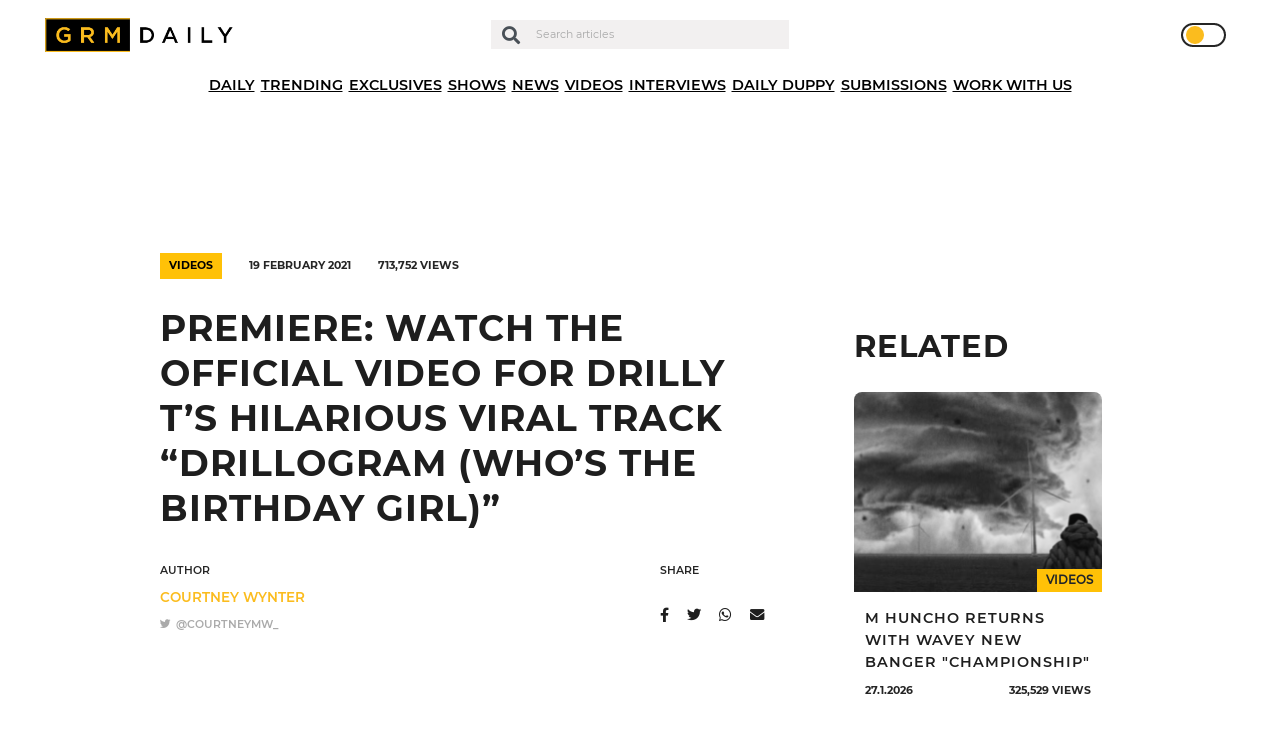

--- FILE ---
content_type: text/html; charset=UTF-8
request_url: https://grmdaily.com/wp-admin/admin-ajax.php
body_size: -393
content:
{"post_id":87563,"counted":true,"storage":{"name":["pvc_visits[0]"],"value":["1769593095b87563"],"expiry":[1769593095]},"type":"post"}

--- FILE ---
content_type: text/html; charset=utf-8
request_url: https://www.google.com/recaptcha/api2/anchor?ar=1&k=6LdEQDcpAAAAABynG0NWtVmPhlHL9NcY-zNSu5zT&co=aHR0cHM6Ly9ncm1kYWlseS5jb206NDQz&hl=en&v=N67nZn4AqZkNcbeMu4prBgzg&size=invisible&anchor-ms=20000&execute-ms=30000&cb=j1huihdekj0b
body_size: 48618
content:
<!DOCTYPE HTML><html dir="ltr" lang="en"><head><meta http-equiv="Content-Type" content="text/html; charset=UTF-8">
<meta http-equiv="X-UA-Compatible" content="IE=edge">
<title>reCAPTCHA</title>
<style type="text/css">
/* cyrillic-ext */
@font-face {
  font-family: 'Roboto';
  font-style: normal;
  font-weight: 400;
  font-stretch: 100%;
  src: url(//fonts.gstatic.com/s/roboto/v48/KFO7CnqEu92Fr1ME7kSn66aGLdTylUAMa3GUBHMdazTgWw.woff2) format('woff2');
  unicode-range: U+0460-052F, U+1C80-1C8A, U+20B4, U+2DE0-2DFF, U+A640-A69F, U+FE2E-FE2F;
}
/* cyrillic */
@font-face {
  font-family: 'Roboto';
  font-style: normal;
  font-weight: 400;
  font-stretch: 100%;
  src: url(//fonts.gstatic.com/s/roboto/v48/KFO7CnqEu92Fr1ME7kSn66aGLdTylUAMa3iUBHMdazTgWw.woff2) format('woff2');
  unicode-range: U+0301, U+0400-045F, U+0490-0491, U+04B0-04B1, U+2116;
}
/* greek-ext */
@font-face {
  font-family: 'Roboto';
  font-style: normal;
  font-weight: 400;
  font-stretch: 100%;
  src: url(//fonts.gstatic.com/s/roboto/v48/KFO7CnqEu92Fr1ME7kSn66aGLdTylUAMa3CUBHMdazTgWw.woff2) format('woff2');
  unicode-range: U+1F00-1FFF;
}
/* greek */
@font-face {
  font-family: 'Roboto';
  font-style: normal;
  font-weight: 400;
  font-stretch: 100%;
  src: url(//fonts.gstatic.com/s/roboto/v48/KFO7CnqEu92Fr1ME7kSn66aGLdTylUAMa3-UBHMdazTgWw.woff2) format('woff2');
  unicode-range: U+0370-0377, U+037A-037F, U+0384-038A, U+038C, U+038E-03A1, U+03A3-03FF;
}
/* math */
@font-face {
  font-family: 'Roboto';
  font-style: normal;
  font-weight: 400;
  font-stretch: 100%;
  src: url(//fonts.gstatic.com/s/roboto/v48/KFO7CnqEu92Fr1ME7kSn66aGLdTylUAMawCUBHMdazTgWw.woff2) format('woff2');
  unicode-range: U+0302-0303, U+0305, U+0307-0308, U+0310, U+0312, U+0315, U+031A, U+0326-0327, U+032C, U+032F-0330, U+0332-0333, U+0338, U+033A, U+0346, U+034D, U+0391-03A1, U+03A3-03A9, U+03B1-03C9, U+03D1, U+03D5-03D6, U+03F0-03F1, U+03F4-03F5, U+2016-2017, U+2034-2038, U+203C, U+2040, U+2043, U+2047, U+2050, U+2057, U+205F, U+2070-2071, U+2074-208E, U+2090-209C, U+20D0-20DC, U+20E1, U+20E5-20EF, U+2100-2112, U+2114-2115, U+2117-2121, U+2123-214F, U+2190, U+2192, U+2194-21AE, U+21B0-21E5, U+21F1-21F2, U+21F4-2211, U+2213-2214, U+2216-22FF, U+2308-230B, U+2310, U+2319, U+231C-2321, U+2336-237A, U+237C, U+2395, U+239B-23B7, U+23D0, U+23DC-23E1, U+2474-2475, U+25AF, U+25B3, U+25B7, U+25BD, U+25C1, U+25CA, U+25CC, U+25FB, U+266D-266F, U+27C0-27FF, U+2900-2AFF, U+2B0E-2B11, U+2B30-2B4C, U+2BFE, U+3030, U+FF5B, U+FF5D, U+1D400-1D7FF, U+1EE00-1EEFF;
}
/* symbols */
@font-face {
  font-family: 'Roboto';
  font-style: normal;
  font-weight: 400;
  font-stretch: 100%;
  src: url(//fonts.gstatic.com/s/roboto/v48/KFO7CnqEu92Fr1ME7kSn66aGLdTylUAMaxKUBHMdazTgWw.woff2) format('woff2');
  unicode-range: U+0001-000C, U+000E-001F, U+007F-009F, U+20DD-20E0, U+20E2-20E4, U+2150-218F, U+2190, U+2192, U+2194-2199, U+21AF, U+21E6-21F0, U+21F3, U+2218-2219, U+2299, U+22C4-22C6, U+2300-243F, U+2440-244A, U+2460-24FF, U+25A0-27BF, U+2800-28FF, U+2921-2922, U+2981, U+29BF, U+29EB, U+2B00-2BFF, U+4DC0-4DFF, U+FFF9-FFFB, U+10140-1018E, U+10190-1019C, U+101A0, U+101D0-101FD, U+102E0-102FB, U+10E60-10E7E, U+1D2C0-1D2D3, U+1D2E0-1D37F, U+1F000-1F0FF, U+1F100-1F1AD, U+1F1E6-1F1FF, U+1F30D-1F30F, U+1F315, U+1F31C, U+1F31E, U+1F320-1F32C, U+1F336, U+1F378, U+1F37D, U+1F382, U+1F393-1F39F, U+1F3A7-1F3A8, U+1F3AC-1F3AF, U+1F3C2, U+1F3C4-1F3C6, U+1F3CA-1F3CE, U+1F3D4-1F3E0, U+1F3ED, U+1F3F1-1F3F3, U+1F3F5-1F3F7, U+1F408, U+1F415, U+1F41F, U+1F426, U+1F43F, U+1F441-1F442, U+1F444, U+1F446-1F449, U+1F44C-1F44E, U+1F453, U+1F46A, U+1F47D, U+1F4A3, U+1F4B0, U+1F4B3, U+1F4B9, U+1F4BB, U+1F4BF, U+1F4C8-1F4CB, U+1F4D6, U+1F4DA, U+1F4DF, U+1F4E3-1F4E6, U+1F4EA-1F4ED, U+1F4F7, U+1F4F9-1F4FB, U+1F4FD-1F4FE, U+1F503, U+1F507-1F50B, U+1F50D, U+1F512-1F513, U+1F53E-1F54A, U+1F54F-1F5FA, U+1F610, U+1F650-1F67F, U+1F687, U+1F68D, U+1F691, U+1F694, U+1F698, U+1F6AD, U+1F6B2, U+1F6B9-1F6BA, U+1F6BC, U+1F6C6-1F6CF, U+1F6D3-1F6D7, U+1F6E0-1F6EA, U+1F6F0-1F6F3, U+1F6F7-1F6FC, U+1F700-1F7FF, U+1F800-1F80B, U+1F810-1F847, U+1F850-1F859, U+1F860-1F887, U+1F890-1F8AD, U+1F8B0-1F8BB, U+1F8C0-1F8C1, U+1F900-1F90B, U+1F93B, U+1F946, U+1F984, U+1F996, U+1F9E9, U+1FA00-1FA6F, U+1FA70-1FA7C, U+1FA80-1FA89, U+1FA8F-1FAC6, U+1FACE-1FADC, U+1FADF-1FAE9, U+1FAF0-1FAF8, U+1FB00-1FBFF;
}
/* vietnamese */
@font-face {
  font-family: 'Roboto';
  font-style: normal;
  font-weight: 400;
  font-stretch: 100%;
  src: url(//fonts.gstatic.com/s/roboto/v48/KFO7CnqEu92Fr1ME7kSn66aGLdTylUAMa3OUBHMdazTgWw.woff2) format('woff2');
  unicode-range: U+0102-0103, U+0110-0111, U+0128-0129, U+0168-0169, U+01A0-01A1, U+01AF-01B0, U+0300-0301, U+0303-0304, U+0308-0309, U+0323, U+0329, U+1EA0-1EF9, U+20AB;
}
/* latin-ext */
@font-face {
  font-family: 'Roboto';
  font-style: normal;
  font-weight: 400;
  font-stretch: 100%;
  src: url(//fonts.gstatic.com/s/roboto/v48/KFO7CnqEu92Fr1ME7kSn66aGLdTylUAMa3KUBHMdazTgWw.woff2) format('woff2');
  unicode-range: U+0100-02BA, U+02BD-02C5, U+02C7-02CC, U+02CE-02D7, U+02DD-02FF, U+0304, U+0308, U+0329, U+1D00-1DBF, U+1E00-1E9F, U+1EF2-1EFF, U+2020, U+20A0-20AB, U+20AD-20C0, U+2113, U+2C60-2C7F, U+A720-A7FF;
}
/* latin */
@font-face {
  font-family: 'Roboto';
  font-style: normal;
  font-weight: 400;
  font-stretch: 100%;
  src: url(//fonts.gstatic.com/s/roboto/v48/KFO7CnqEu92Fr1ME7kSn66aGLdTylUAMa3yUBHMdazQ.woff2) format('woff2');
  unicode-range: U+0000-00FF, U+0131, U+0152-0153, U+02BB-02BC, U+02C6, U+02DA, U+02DC, U+0304, U+0308, U+0329, U+2000-206F, U+20AC, U+2122, U+2191, U+2193, U+2212, U+2215, U+FEFF, U+FFFD;
}
/* cyrillic-ext */
@font-face {
  font-family: 'Roboto';
  font-style: normal;
  font-weight: 500;
  font-stretch: 100%;
  src: url(//fonts.gstatic.com/s/roboto/v48/KFO7CnqEu92Fr1ME7kSn66aGLdTylUAMa3GUBHMdazTgWw.woff2) format('woff2');
  unicode-range: U+0460-052F, U+1C80-1C8A, U+20B4, U+2DE0-2DFF, U+A640-A69F, U+FE2E-FE2F;
}
/* cyrillic */
@font-face {
  font-family: 'Roboto';
  font-style: normal;
  font-weight: 500;
  font-stretch: 100%;
  src: url(//fonts.gstatic.com/s/roboto/v48/KFO7CnqEu92Fr1ME7kSn66aGLdTylUAMa3iUBHMdazTgWw.woff2) format('woff2');
  unicode-range: U+0301, U+0400-045F, U+0490-0491, U+04B0-04B1, U+2116;
}
/* greek-ext */
@font-face {
  font-family: 'Roboto';
  font-style: normal;
  font-weight: 500;
  font-stretch: 100%;
  src: url(//fonts.gstatic.com/s/roboto/v48/KFO7CnqEu92Fr1ME7kSn66aGLdTylUAMa3CUBHMdazTgWw.woff2) format('woff2');
  unicode-range: U+1F00-1FFF;
}
/* greek */
@font-face {
  font-family: 'Roboto';
  font-style: normal;
  font-weight: 500;
  font-stretch: 100%;
  src: url(//fonts.gstatic.com/s/roboto/v48/KFO7CnqEu92Fr1ME7kSn66aGLdTylUAMa3-UBHMdazTgWw.woff2) format('woff2');
  unicode-range: U+0370-0377, U+037A-037F, U+0384-038A, U+038C, U+038E-03A1, U+03A3-03FF;
}
/* math */
@font-face {
  font-family: 'Roboto';
  font-style: normal;
  font-weight: 500;
  font-stretch: 100%;
  src: url(//fonts.gstatic.com/s/roboto/v48/KFO7CnqEu92Fr1ME7kSn66aGLdTylUAMawCUBHMdazTgWw.woff2) format('woff2');
  unicode-range: U+0302-0303, U+0305, U+0307-0308, U+0310, U+0312, U+0315, U+031A, U+0326-0327, U+032C, U+032F-0330, U+0332-0333, U+0338, U+033A, U+0346, U+034D, U+0391-03A1, U+03A3-03A9, U+03B1-03C9, U+03D1, U+03D5-03D6, U+03F0-03F1, U+03F4-03F5, U+2016-2017, U+2034-2038, U+203C, U+2040, U+2043, U+2047, U+2050, U+2057, U+205F, U+2070-2071, U+2074-208E, U+2090-209C, U+20D0-20DC, U+20E1, U+20E5-20EF, U+2100-2112, U+2114-2115, U+2117-2121, U+2123-214F, U+2190, U+2192, U+2194-21AE, U+21B0-21E5, U+21F1-21F2, U+21F4-2211, U+2213-2214, U+2216-22FF, U+2308-230B, U+2310, U+2319, U+231C-2321, U+2336-237A, U+237C, U+2395, U+239B-23B7, U+23D0, U+23DC-23E1, U+2474-2475, U+25AF, U+25B3, U+25B7, U+25BD, U+25C1, U+25CA, U+25CC, U+25FB, U+266D-266F, U+27C0-27FF, U+2900-2AFF, U+2B0E-2B11, U+2B30-2B4C, U+2BFE, U+3030, U+FF5B, U+FF5D, U+1D400-1D7FF, U+1EE00-1EEFF;
}
/* symbols */
@font-face {
  font-family: 'Roboto';
  font-style: normal;
  font-weight: 500;
  font-stretch: 100%;
  src: url(//fonts.gstatic.com/s/roboto/v48/KFO7CnqEu92Fr1ME7kSn66aGLdTylUAMaxKUBHMdazTgWw.woff2) format('woff2');
  unicode-range: U+0001-000C, U+000E-001F, U+007F-009F, U+20DD-20E0, U+20E2-20E4, U+2150-218F, U+2190, U+2192, U+2194-2199, U+21AF, U+21E6-21F0, U+21F3, U+2218-2219, U+2299, U+22C4-22C6, U+2300-243F, U+2440-244A, U+2460-24FF, U+25A0-27BF, U+2800-28FF, U+2921-2922, U+2981, U+29BF, U+29EB, U+2B00-2BFF, U+4DC0-4DFF, U+FFF9-FFFB, U+10140-1018E, U+10190-1019C, U+101A0, U+101D0-101FD, U+102E0-102FB, U+10E60-10E7E, U+1D2C0-1D2D3, U+1D2E0-1D37F, U+1F000-1F0FF, U+1F100-1F1AD, U+1F1E6-1F1FF, U+1F30D-1F30F, U+1F315, U+1F31C, U+1F31E, U+1F320-1F32C, U+1F336, U+1F378, U+1F37D, U+1F382, U+1F393-1F39F, U+1F3A7-1F3A8, U+1F3AC-1F3AF, U+1F3C2, U+1F3C4-1F3C6, U+1F3CA-1F3CE, U+1F3D4-1F3E0, U+1F3ED, U+1F3F1-1F3F3, U+1F3F5-1F3F7, U+1F408, U+1F415, U+1F41F, U+1F426, U+1F43F, U+1F441-1F442, U+1F444, U+1F446-1F449, U+1F44C-1F44E, U+1F453, U+1F46A, U+1F47D, U+1F4A3, U+1F4B0, U+1F4B3, U+1F4B9, U+1F4BB, U+1F4BF, U+1F4C8-1F4CB, U+1F4D6, U+1F4DA, U+1F4DF, U+1F4E3-1F4E6, U+1F4EA-1F4ED, U+1F4F7, U+1F4F9-1F4FB, U+1F4FD-1F4FE, U+1F503, U+1F507-1F50B, U+1F50D, U+1F512-1F513, U+1F53E-1F54A, U+1F54F-1F5FA, U+1F610, U+1F650-1F67F, U+1F687, U+1F68D, U+1F691, U+1F694, U+1F698, U+1F6AD, U+1F6B2, U+1F6B9-1F6BA, U+1F6BC, U+1F6C6-1F6CF, U+1F6D3-1F6D7, U+1F6E0-1F6EA, U+1F6F0-1F6F3, U+1F6F7-1F6FC, U+1F700-1F7FF, U+1F800-1F80B, U+1F810-1F847, U+1F850-1F859, U+1F860-1F887, U+1F890-1F8AD, U+1F8B0-1F8BB, U+1F8C0-1F8C1, U+1F900-1F90B, U+1F93B, U+1F946, U+1F984, U+1F996, U+1F9E9, U+1FA00-1FA6F, U+1FA70-1FA7C, U+1FA80-1FA89, U+1FA8F-1FAC6, U+1FACE-1FADC, U+1FADF-1FAE9, U+1FAF0-1FAF8, U+1FB00-1FBFF;
}
/* vietnamese */
@font-face {
  font-family: 'Roboto';
  font-style: normal;
  font-weight: 500;
  font-stretch: 100%;
  src: url(//fonts.gstatic.com/s/roboto/v48/KFO7CnqEu92Fr1ME7kSn66aGLdTylUAMa3OUBHMdazTgWw.woff2) format('woff2');
  unicode-range: U+0102-0103, U+0110-0111, U+0128-0129, U+0168-0169, U+01A0-01A1, U+01AF-01B0, U+0300-0301, U+0303-0304, U+0308-0309, U+0323, U+0329, U+1EA0-1EF9, U+20AB;
}
/* latin-ext */
@font-face {
  font-family: 'Roboto';
  font-style: normal;
  font-weight: 500;
  font-stretch: 100%;
  src: url(//fonts.gstatic.com/s/roboto/v48/KFO7CnqEu92Fr1ME7kSn66aGLdTylUAMa3KUBHMdazTgWw.woff2) format('woff2');
  unicode-range: U+0100-02BA, U+02BD-02C5, U+02C7-02CC, U+02CE-02D7, U+02DD-02FF, U+0304, U+0308, U+0329, U+1D00-1DBF, U+1E00-1E9F, U+1EF2-1EFF, U+2020, U+20A0-20AB, U+20AD-20C0, U+2113, U+2C60-2C7F, U+A720-A7FF;
}
/* latin */
@font-face {
  font-family: 'Roboto';
  font-style: normal;
  font-weight: 500;
  font-stretch: 100%;
  src: url(//fonts.gstatic.com/s/roboto/v48/KFO7CnqEu92Fr1ME7kSn66aGLdTylUAMa3yUBHMdazQ.woff2) format('woff2');
  unicode-range: U+0000-00FF, U+0131, U+0152-0153, U+02BB-02BC, U+02C6, U+02DA, U+02DC, U+0304, U+0308, U+0329, U+2000-206F, U+20AC, U+2122, U+2191, U+2193, U+2212, U+2215, U+FEFF, U+FFFD;
}
/* cyrillic-ext */
@font-face {
  font-family: 'Roboto';
  font-style: normal;
  font-weight: 900;
  font-stretch: 100%;
  src: url(//fonts.gstatic.com/s/roboto/v48/KFO7CnqEu92Fr1ME7kSn66aGLdTylUAMa3GUBHMdazTgWw.woff2) format('woff2');
  unicode-range: U+0460-052F, U+1C80-1C8A, U+20B4, U+2DE0-2DFF, U+A640-A69F, U+FE2E-FE2F;
}
/* cyrillic */
@font-face {
  font-family: 'Roboto';
  font-style: normal;
  font-weight: 900;
  font-stretch: 100%;
  src: url(//fonts.gstatic.com/s/roboto/v48/KFO7CnqEu92Fr1ME7kSn66aGLdTylUAMa3iUBHMdazTgWw.woff2) format('woff2');
  unicode-range: U+0301, U+0400-045F, U+0490-0491, U+04B0-04B1, U+2116;
}
/* greek-ext */
@font-face {
  font-family: 'Roboto';
  font-style: normal;
  font-weight: 900;
  font-stretch: 100%;
  src: url(//fonts.gstatic.com/s/roboto/v48/KFO7CnqEu92Fr1ME7kSn66aGLdTylUAMa3CUBHMdazTgWw.woff2) format('woff2');
  unicode-range: U+1F00-1FFF;
}
/* greek */
@font-face {
  font-family: 'Roboto';
  font-style: normal;
  font-weight: 900;
  font-stretch: 100%;
  src: url(//fonts.gstatic.com/s/roboto/v48/KFO7CnqEu92Fr1ME7kSn66aGLdTylUAMa3-UBHMdazTgWw.woff2) format('woff2');
  unicode-range: U+0370-0377, U+037A-037F, U+0384-038A, U+038C, U+038E-03A1, U+03A3-03FF;
}
/* math */
@font-face {
  font-family: 'Roboto';
  font-style: normal;
  font-weight: 900;
  font-stretch: 100%;
  src: url(//fonts.gstatic.com/s/roboto/v48/KFO7CnqEu92Fr1ME7kSn66aGLdTylUAMawCUBHMdazTgWw.woff2) format('woff2');
  unicode-range: U+0302-0303, U+0305, U+0307-0308, U+0310, U+0312, U+0315, U+031A, U+0326-0327, U+032C, U+032F-0330, U+0332-0333, U+0338, U+033A, U+0346, U+034D, U+0391-03A1, U+03A3-03A9, U+03B1-03C9, U+03D1, U+03D5-03D6, U+03F0-03F1, U+03F4-03F5, U+2016-2017, U+2034-2038, U+203C, U+2040, U+2043, U+2047, U+2050, U+2057, U+205F, U+2070-2071, U+2074-208E, U+2090-209C, U+20D0-20DC, U+20E1, U+20E5-20EF, U+2100-2112, U+2114-2115, U+2117-2121, U+2123-214F, U+2190, U+2192, U+2194-21AE, U+21B0-21E5, U+21F1-21F2, U+21F4-2211, U+2213-2214, U+2216-22FF, U+2308-230B, U+2310, U+2319, U+231C-2321, U+2336-237A, U+237C, U+2395, U+239B-23B7, U+23D0, U+23DC-23E1, U+2474-2475, U+25AF, U+25B3, U+25B7, U+25BD, U+25C1, U+25CA, U+25CC, U+25FB, U+266D-266F, U+27C0-27FF, U+2900-2AFF, U+2B0E-2B11, U+2B30-2B4C, U+2BFE, U+3030, U+FF5B, U+FF5D, U+1D400-1D7FF, U+1EE00-1EEFF;
}
/* symbols */
@font-face {
  font-family: 'Roboto';
  font-style: normal;
  font-weight: 900;
  font-stretch: 100%;
  src: url(//fonts.gstatic.com/s/roboto/v48/KFO7CnqEu92Fr1ME7kSn66aGLdTylUAMaxKUBHMdazTgWw.woff2) format('woff2');
  unicode-range: U+0001-000C, U+000E-001F, U+007F-009F, U+20DD-20E0, U+20E2-20E4, U+2150-218F, U+2190, U+2192, U+2194-2199, U+21AF, U+21E6-21F0, U+21F3, U+2218-2219, U+2299, U+22C4-22C6, U+2300-243F, U+2440-244A, U+2460-24FF, U+25A0-27BF, U+2800-28FF, U+2921-2922, U+2981, U+29BF, U+29EB, U+2B00-2BFF, U+4DC0-4DFF, U+FFF9-FFFB, U+10140-1018E, U+10190-1019C, U+101A0, U+101D0-101FD, U+102E0-102FB, U+10E60-10E7E, U+1D2C0-1D2D3, U+1D2E0-1D37F, U+1F000-1F0FF, U+1F100-1F1AD, U+1F1E6-1F1FF, U+1F30D-1F30F, U+1F315, U+1F31C, U+1F31E, U+1F320-1F32C, U+1F336, U+1F378, U+1F37D, U+1F382, U+1F393-1F39F, U+1F3A7-1F3A8, U+1F3AC-1F3AF, U+1F3C2, U+1F3C4-1F3C6, U+1F3CA-1F3CE, U+1F3D4-1F3E0, U+1F3ED, U+1F3F1-1F3F3, U+1F3F5-1F3F7, U+1F408, U+1F415, U+1F41F, U+1F426, U+1F43F, U+1F441-1F442, U+1F444, U+1F446-1F449, U+1F44C-1F44E, U+1F453, U+1F46A, U+1F47D, U+1F4A3, U+1F4B0, U+1F4B3, U+1F4B9, U+1F4BB, U+1F4BF, U+1F4C8-1F4CB, U+1F4D6, U+1F4DA, U+1F4DF, U+1F4E3-1F4E6, U+1F4EA-1F4ED, U+1F4F7, U+1F4F9-1F4FB, U+1F4FD-1F4FE, U+1F503, U+1F507-1F50B, U+1F50D, U+1F512-1F513, U+1F53E-1F54A, U+1F54F-1F5FA, U+1F610, U+1F650-1F67F, U+1F687, U+1F68D, U+1F691, U+1F694, U+1F698, U+1F6AD, U+1F6B2, U+1F6B9-1F6BA, U+1F6BC, U+1F6C6-1F6CF, U+1F6D3-1F6D7, U+1F6E0-1F6EA, U+1F6F0-1F6F3, U+1F6F7-1F6FC, U+1F700-1F7FF, U+1F800-1F80B, U+1F810-1F847, U+1F850-1F859, U+1F860-1F887, U+1F890-1F8AD, U+1F8B0-1F8BB, U+1F8C0-1F8C1, U+1F900-1F90B, U+1F93B, U+1F946, U+1F984, U+1F996, U+1F9E9, U+1FA00-1FA6F, U+1FA70-1FA7C, U+1FA80-1FA89, U+1FA8F-1FAC6, U+1FACE-1FADC, U+1FADF-1FAE9, U+1FAF0-1FAF8, U+1FB00-1FBFF;
}
/* vietnamese */
@font-face {
  font-family: 'Roboto';
  font-style: normal;
  font-weight: 900;
  font-stretch: 100%;
  src: url(//fonts.gstatic.com/s/roboto/v48/KFO7CnqEu92Fr1ME7kSn66aGLdTylUAMa3OUBHMdazTgWw.woff2) format('woff2');
  unicode-range: U+0102-0103, U+0110-0111, U+0128-0129, U+0168-0169, U+01A0-01A1, U+01AF-01B0, U+0300-0301, U+0303-0304, U+0308-0309, U+0323, U+0329, U+1EA0-1EF9, U+20AB;
}
/* latin-ext */
@font-face {
  font-family: 'Roboto';
  font-style: normal;
  font-weight: 900;
  font-stretch: 100%;
  src: url(//fonts.gstatic.com/s/roboto/v48/KFO7CnqEu92Fr1ME7kSn66aGLdTylUAMa3KUBHMdazTgWw.woff2) format('woff2');
  unicode-range: U+0100-02BA, U+02BD-02C5, U+02C7-02CC, U+02CE-02D7, U+02DD-02FF, U+0304, U+0308, U+0329, U+1D00-1DBF, U+1E00-1E9F, U+1EF2-1EFF, U+2020, U+20A0-20AB, U+20AD-20C0, U+2113, U+2C60-2C7F, U+A720-A7FF;
}
/* latin */
@font-face {
  font-family: 'Roboto';
  font-style: normal;
  font-weight: 900;
  font-stretch: 100%;
  src: url(//fonts.gstatic.com/s/roboto/v48/KFO7CnqEu92Fr1ME7kSn66aGLdTylUAMa3yUBHMdazQ.woff2) format('woff2');
  unicode-range: U+0000-00FF, U+0131, U+0152-0153, U+02BB-02BC, U+02C6, U+02DA, U+02DC, U+0304, U+0308, U+0329, U+2000-206F, U+20AC, U+2122, U+2191, U+2193, U+2212, U+2215, U+FEFF, U+FFFD;
}

</style>
<link rel="stylesheet" type="text/css" href="https://www.gstatic.com/recaptcha/releases/N67nZn4AqZkNcbeMu4prBgzg/styles__ltr.css">
<script nonce="vub6z7meQF9rPPJPiPVcAQ" type="text/javascript">window['__recaptcha_api'] = 'https://www.google.com/recaptcha/api2/';</script>
<script type="text/javascript" src="https://www.gstatic.com/recaptcha/releases/N67nZn4AqZkNcbeMu4prBgzg/recaptcha__en.js" nonce="vub6z7meQF9rPPJPiPVcAQ">
      
    </script></head>
<body><div id="rc-anchor-alert" class="rc-anchor-alert"></div>
<input type="hidden" id="recaptcha-token" value="[base64]">
<script type="text/javascript" nonce="vub6z7meQF9rPPJPiPVcAQ">
      recaptcha.anchor.Main.init("[\x22ainput\x22,[\x22bgdata\x22,\x22\x22,\[base64]/[base64]/[base64]/bmV3IHJbeF0oY1swXSk6RT09Mj9uZXcgclt4XShjWzBdLGNbMV0pOkU9PTM/bmV3IHJbeF0oY1swXSxjWzFdLGNbMl0pOkU9PTQ/[base64]/[base64]/[base64]/[base64]/[base64]/[base64]/[base64]/[base64]\x22,\[base64]\x22,\x22w7fDumlrCTxKB8O5w618MMONfQMpC2Q7XMKPVcOjwqEiw4c4woNwacOiOMKtOcOyW2TCjDNJw4RGw4vCvMKqcwpHT8KbwrA4JGHDtn7CqBzDqzBxFjDCvBchS8KyEsKtXVvCksKTwpHCkn/Dr8Oyw7RBTipfwq92w6DCr2dlw7zDlHghYTTDncKVMjR4w7JFwrcLw4nCnwJCwr7DjsKpLiYFEyxIw6UMwqvDlRA9acOcTC4Xw6PCo8OGe8OVJHHCu8O/GMKcwrzDqMOaHgp0Zlspw4jCvx0cworCssO7woPCo8OOEwHDhm18Z1oFw4PDn8KPbz1Owr7CoMKEUWYDbsK0MApKw7MPwrRHPcO+w75jwrPCggbClMOuGcOVAlUEG00PecO1w74fX8O7wrY/wqs1a38fwoPDol56worDp3nDh8KAE8K0wo93bcKnDMOvVsOEwoLDh3tRwrPCv8O/w7gPw4DDmcOvw57CtVDCgsO5w7Q0PR7DlMOYRBh4AcKiw5Ulw7cYBxROwrotwqJGeCDDmwMVFsKNG8OWU8KZwo8iw64SwpvDoGZoQE3Di0cfw59zEyhqGsKfw6bDpxMJalrCnV/CsMO6B8O2w7DDocOQUjAPBz9afj/DlGXCvnHDmwkTw4FEw4Z+wotDXjUJP8K/TTBkw6RgODDChcKXIXbCosO3SMKrZMO7wrjCp8Kyw6kqw5dDwpIOa8OiScKrw73DoMOwwqwnCcKAw5hQwrXCvMOEIcOmwoNmwqseR2NyCgUZwp3CpcKUQ8K5w5YAw67DnMKOPcOdw4rCnQfCiTfDty4AwpEmBsOpwrPDs8KDw4XDqBLDiSY/E8KPRwVKw4HDl8KvbMO6w7xpw7JZwo/DiXbDqMOlH8OcW1hQwqZ5w68XR0gcwqxxw7XCtgc6w6JyYsOCwpfDncOkwp5SZ8O+QQRfwp8lZMOQw5PDhzPDnH0tDj1ZwrQHwrXDucKrw4TDqcKNw7TDq8KdZMOlwpvDlEIQN8K4UcKxwodiw5bDrMOCbFjDpcONJhXCusOafMOwBShlw73CggjDqknDk8KGw5/[base64]/DuMOfw4vCvRETX2bCjEPDlsOhJMKaw6zDphTCuH7Ckzk6w5/CqsKEYlrCswsSWz/DrcOLdMO2LVnDrQPDpMKwR8OxFsO/w6rDnHAEw6nDmMKRPycGw67Dvl3DmjV6wqdlwofDlUopHizCqBLCrFwKFlfDvTTDpmnCmxLDnCQmPyd0dEfDiSouKk4mw5ZZbcOpdHcfcV/[base64]/[base64]/aA7CgcKgVRAUw7HDoAjCnhXDvWBmw5jDkMOSwoLDkClZw5ItUcOqH8Otw5zCtsO3UMKmUsOOwrTDtcKZBcOAJ8KOK8OIwoPDl8OOwp9Rwr7Dhypgw7k/w6RHwrgtw47CnSXDrCTCkcOCwp7CnjwNwoTCv8KjInZrw5bDoELCv3TDlV/[base64]/wpzDlMKIJ8KrY8KRwo8dIDFVDgnCtcKvYsO+bcKLAcKMwp/[base64]/Cq8K5TcO+wp9CW8Kaw6c6TcOJFMO/aAzDq8OvRRTCuinDgsK/TQTCiQlSwoc8wovCisOUMyrDrcKiw65aw4DCs1jDkh3DkMKFCwMZU8KRUcKcwobDjsK0ccOcXzdvLwUcwoDCvkTCu8OJwo/Cu8OHb8KtKDDCtRIkwqXCu8KZw7TDiMKiRmnCvlE5w43CsMKBw4ArTgXCknF2w45rw6bDuSJDY8ODBDnCqMOKwpptXTdcU8KSwqgzw5nCqsO/wpk5w4LDtDIzwrdYMsOoB8KvwplrwrXDhMKSwobDj3F8K1DDhFBIbcOXw4/CvUs/[base64]/[base64]/Cjm/[base64]/[base64]/CkcOQd8OpS8OramR/w55UbDcVwp/DhsKDwoR5QcK6IMOSJMKnwpDDmW3CsRJzw5rDqMOQw63DsGHCrloBw5cKZWjDrQNVX8OPw7R1w7nCncK+YREQJMKOEsOKwrbDnsKiw5XCgcOnNgfDhsKWGcKsw4TCqU/ClcK/[base64]/DpR/[base64]/CMKsRMO3wqrDvBwQwro/QSbDrcOQZ8OWC8OCwq5Cw6TCssO6IkdbesKWDcOOecKAcS96LMKAw5HCjw7DusK/wp5VKsKVJnUfbMOvwrLCksO3TMO9w4IUB8OLw4odWlbCj2rDrcO9wpxDacKAw4wZNS5Rw7k/IMO4OcOow6lVTcK3LnAlwoDCpcKgwphQw4LDqcKYLWHCkErCv0o5BcKIwr4dwobCsFRiQ2Q1azoiwoVaC0NJOsOkOFAaEXHClsKqHsKMwprDmcOXw6/Dlw8EG8KLw5jDtUxKMcO2w4RDGVjCpSpXbk0Vw43DtsO+w5TDulLDqHBLMsKfAw8CwoXCsEIhwpTCpxXCpl8zwovCrmlOB2HDuT1bwq/DuznDjMK6w5oKaMK4wrZZOx3DrxPDo2FlcMKXw40XAMKqWSZLAh5OVR3Cl29HZcOpE8OywrcGKW1WwrUXwqTCgFEGJsOPTcKqUHXDgw1VWMOTw5/[base64]/Dh8O0wr9mXUVsNBYOdzPDsAhvRDYMZ3FWwpsow4FAbcOEw61SMQTDuMO2J8KSwpEhw4IJw5rCg8K2RAVKMmjDmU8+wqbDvRhHw7/DgcOfUsKeExrDkMO6N0PDiUQDU2bCkcK/w5g/[base64]/[base64]/Cvm59w7IFTsK8GMKNB8K0wo1IOw1zw6zDvsKpDcKnw6TCoMOVYgl2WMKJw6XDh8KGw7LChsKMTEXCrsOxw5rDsFTDmW3CnVY9fH7DocOkwrZeG8Kgw71CEMO7RcONw6ZjZHTCiyLCqljDr0rDv8OcCSvDoAYjw5/DvjrDucO5NmtPw7TCusOmw64Jw75wLF4vdxVTE8KTw7xYw7JLwqnDtS43w6YXwqVPwr4/wrXCtsKUC8OYO3JJB8KtwoBwMcOCw47Cg8KCw50BC8OOw690A11FcsOvakTDtsK0wqByw79Zw53DvsOKB8K/d33DhcOLwrIZL8OsRj1EGMKTXA4OIBVHXcKxU3/[base64]/CpnVUw4HCinvCtMKYwro0esKEw6RaHMO0Aj/CsBFkwrkTw4gdwqrCnWnDjcK9IFPDmjfDhF7DqSnCg0t/wrw5RFnCoWPCg3UPKsKvw7LDtsKCCwDDpEldw4fDlsOiwrZhMHzDlcKcSsKIJMONwq1hPU7CucK1TT/DhcKuCXdMV8OVw7HCihPCmcKvw7/[base64]/DoHVRwphLwqrDmMK9w7XCkxF8w63CoMOiOMKEw4jCnsOTw6QUcSsVLMOaTsOtChAXwqw2EcOswonDkyIrPy/CssKKwol9EMKUfWXDq8K4DmhNwrBTw6zDgEnDjH1dCRjCq8KxKsKYwrkebk5cAQ4uTcKBw4t6YcOTHMKXZQMZw5XDt8KLw7UABkrDrSLCn8KBayZzT8OtHDXCmibCqllHEg8Zw7HCgcKfwrvCpU3Du8Otw5cIIMKCw6LCjxvCq8KRdcKew6wZBMKbw6/DvEzCpg/ClMKxwpXCkhrDosOtYsOnw6jCgnA2G8KywphgdsOZaDBzYcKAw7UrwqRyw6LDjFsDwr3DgHpvbX8DBsOzB2wwUkDCrGJMDBkNOQEoSAPChxrDvwfCowrClMK1aCjCjAbCsFFnw67CgjcmwrVsw4TDqn/DvklTaUPCrEwiw5fDn07Dt8KFbjvDoTcawphKH3/CssKIwqx7w4XCqikUJA5KwpwvDMKOBFfCr8K1w4xsQMODEcOiwoRdw6lKwo0dw43DgsKrDRvCuQLDoMK9NMK0wrwXw5LCi8Ozw43DsDDDh2TDvDUdJ8KcwpNmwrAVw5IBdcO5asK7wrTDtcOXASHCl13Dr8Ofw4zCg1TCgcKwwopwwoF/wosuwo0XWMO3ZlTCj8OeTklsCsK1w55ZYW49w4Evwo7DqGxBbMKNwqI4w7ksN8OSa8KxwrjDtMKBTWbClyzChV7DscOqD8OzwpsBMjXCohbCgMO0wpvCgMKjw43CnFbCrMOgwq3DjsOhwqjCkMKiMcKmelIHGDjCt8O/w7TDtDpgVQtQNsOePjwRw6HDmTDDuMO4woXDjcKjw57CvQbDswFTw5nCkxrClE0Nw4DDj8KhW8OTwoHDjsOkw45Nwo1Iw4jDiHc4w5MBw7pZa8KnwoTDh8OaacKuwp7ChTrCv8KDwrHDm8KTbELDsMOmw6lDwoV2wqo5woUFw6bDoX/CocKow7rDi8KIw4bDl8Ojw6pqwqrDiy/[base64]/CnmHCiCYQwrrCj8KSwpkkw7xyw5rClcK+wr4QC8KlFMOYHcKjw63DgV0eAG4yw7HDphc2wofCmMOfw4dgb8O0w5VLw6/[base64]/LRYLwp7Dq8KZIiorXsKjw4ksPUcEw4dNOQ/DqGhtZsO1wrEDwoNtOcOafsKNej4NwovChh54VgF/R8Khw6ERQsOMw43CqG56wrnCtsO9wo5Fw4pdw4zCkcKmw4bDjcKaLDDDqMKMwqZ5wqEdwoZGwq8ET8KpcsOgw6ZJw5AAFj3ChX3CnMKGV8K6SzoHwpA0ZMKdFi/[base64]/wqZrwo4kw647wrrCuFjCkSzDiSsFw7g+w4U3w4zDgMKmwpfCnMOhOwnDosO2TyUAw61RwqlrwpQJwrUKNmptw4zDj8OWw63CuMK3wqJJU2BJwohaXVHCj8O4wqzCtcK/[base64]/CnMOBZkLDtcO3wos4RMOuJsKnwpfDmGHDnyYowpfDvXliwq9yFsKDw7wdFMKsc8OKJ1VIw6YzSsORcMKBN8KXW8KlZcKBRgdLwpFqwqHCmMOKwonDmMOBGcOmFMK/aMK2wojDmx8cL8OuMMKsOMKqwqo6w77DrWXCowZSwoFQdXXDpXZsQUjCh8KXw7lDwqInAsOpScO5w5LCosK9KUfClcOVVMOpBiobCMOpRCx6EsOpw6gIw7nDix/DgUzDrx18FmIPcsKswrHDrMK8RwfDtMKxYMKFNsKiwofDgTh0dioOwrnDvcOzwrdGw5LDvEbCmSLDpHFBwqjCuVLChBHDmlQsw7M4HXNQwpLDjBDCo8ONw4bDpTfDtsOZU8O1JsKbwpBff21cw79RwpNhewLDqirCvn/Dl2zCti7CuMOoM8O4w6x1wonCi03CkMKZw6l9wpPDu8ORDn5REcOJN8OdwpYAwqxNw6k2L2jDoTTDvsO3dArCicOFZW9ow7V2acKzw54fw5hjXnQIwpvDgjbDsRXDhcO3JMObHUrDkhlIesK+wr/DtMOLworDmy5KA13DvkzCmcO3w5fDnQPCtyHCpMObWx7DjGrDinjDuQ/DlmjDjsKtwpw7McKUUX3CvnFcHh/CmMKCw5MiwpApfcOawqRUwr7CkcOxw6IuwrjDisKtw7LCmETDnxkOwpDDkgvCmVAdUWA0K1IKwpN7Y8OLwr91w6RMwp/[base64]/DrS/CkMOxJ3bCtsOiw7dNwoFGdRFLTw/Dv2FBwq3CpMOUP38pwpPCkg/DgyA0csK4ABxte2YVH8O2JhROMcKGc8Odch/Do8KMTiLDncOqw4UOWVfDo8O/w6rDuWTCtFDDnGcNw7/[base64]/ClMO6w68GMcOTw74LEkbCjGYTZ27DkRkWQMOFPMKxHTcpwotRwoPCv8KCXMORw4/[base64]/[base64]/CsSvCgURaw5XDuhzDkQLCsTtNw7XDn8K6wqQaw5kxeMKCEEDDqMKLDsKzw47DsCknw5zDucKfOWoUWsOHZ1UbS8OTRVLDmcKRw4LDqE5mDj5cw6/Cu8OBw7ZOwrLDpVTCqi5Qw7zCvw9JwrcKbx4qanbCgsKyw5TCisKBw70tBR/Cgg1rwr0/I8Kwa8K1wrLCkVQLbmfCimHDt0cmw6cxwrzDtSZ2LjtfLsKvw5tDw4klwpEXw6XCojnCow3Cn8KxwqLDtQoXaMKSwrPDkzwLV8OPw7bDhsKsw7PDi0XCtVJSV8KhKcKzPsKXw7/DrMKHAyVRwr3CksONU0oJH8K8CCrCoWYnw4B+UE5OXMOrbmXDo0nCi8KsJsOoUUzCpFg3dcKQVMKPw57CkkdpWMOuwrTCg8Kcw5XDqCVHw5B2HcOGw7AiXUXDpRIOH0pAwp0uwpItOsOkMAlIM8Kzc1HDh1gQTMOjw5AJw5DCisOFTsKqw6DDjcK/wrFlPjTCvsKXwqHCqn7CjHEFwo8lw5FHw5LDtVnCj8ONJsKsw4A/[base64]/w69Zw4tIw6Q8ChYDfG7CvRvCnMOyBHcbw5DCkcK0wq7CghsKw6wqwpXDgDHDinggw5fCp8OnBMOtZ8Kgw7Q7VMKsw4wRw6DCtMOsVEc8WcKuc8K0wpbDnyEdw7cZwpzCiUPDuglleMKhw5IvwqEXXAXDmMOrQF/CoHtJRMKMHGHDh0rCtWHDgCZNP8KhLsKAw53Dg8KXw7LDiMKVQMKFw4/Ckm7DkX/Dj3V1wqZsw7Niwo59MMKLw5bDmMOuD8Kuwr7CqRfDjsK0XsOPworDpsOdw73Cn8Oew44NwpZuw709WybCsgHDhUwnesKndcKASsKPw6nCgwRIwrR9cBDDnh4+wpQ8MBvCm8Kiwq7CvsK2wqrDsTUZw5/Cg8OHJMOOw7FYwrcUEcKSwotBIsKzw5/DvlbCk8OJwozCsiMnDsOPwodPJxPDnsKTLlHDhMOIBwVycTzDhFPCqVFHw7kHV8OZcsOEw7XCucKQGG3DkMKbwpLDvsKQw7Jcw5gGR8K7wpTDi8Kdw6PDlGTClsKbKSxVSFXDssOOwr4EIRwPwqvDkBp0YcKIw40WSsKMHRTDox/CrTzDl2IWEivDjMOowr18PsO/EDjCvsK8DkNtwrPDp8KKwonDrHzDiVpjw5kAWcKWFsOrHBI+woDCgQPDq8KfBibDrSlvw6/DpcKGwqQIIMO+VXPCi8KSZVjCsUFGcsOMAMK9wqPDt8KcasKAH8OHI0JrwprCssKzwpzDkcKqISTDhsOaw5FwAcKzw5nDt8Kgw7BOExfCpsOFDBATfCfDusO5w7vCpsKxfEgIMsOtMcOFwoEjwpoAY0XDsMKwwqM2wozDiDrDmk/CrsKJSMOhPBYBAMKDwphdwpLCg23DkcO6YMKAaBfDisO+U8K7w4gDVzAbFXJmX8KSdH3CssOPaMO5w7zDrMK0OMOGw6ROwpjChMKZw6cRw7oNbMOeBC1Tw69vXsOHw7RQw4Y/[base64]/CoMKvXzXDpMK7w57DvwrCmMO/w6FlTADDrGzCmVtVwqcfV8OUbsOPwrldcUJFQMOJw71YGMKyaDPDsnrDhiF7UigySsKSwp9SQcKFwpMQwr1Gw7vCiHcqwphJVUDDlsOjf8KNGV/CokxTHkbDnVXCqsOaZ8OvaDAwYVbDlcK4w5HDjTrDhAsXw77Dp37DjMKdw7LDvcO1FcOfwpvDhcKpVwAeI8KvwpjDk1huwrHDhHLDt8KjCGbDqRdjUW8Qw6/CtVfCqMKbwpXDi3xTwrk4w4lVwoo9fmvDiAvDjcK8w7nDssKzbsK0X2pEWivCgMK1IRfDh39UwoPCiF5Cw4srN2R/UgV6wr/[base64]/CkFrCgnHDpXR4wqodHcKow4nDhsKywr1pZ1XCv1xHKnvDqsOgZ8KFVTRYw44BXcO4bsOlwr/CuMOMJTvDpcKawo/CtQpiwqzCosOCCsOdU8ODGAjCq8OoT8OScgomw5wTwrfDisOGL8OBNcKcwrDDvC3ClQpZwqTDlBfDpCt7wrbCuQIgw6lMeE0nw6AMw4d1XWPDoQbDpcK7w4bCsTjCvMKsbcKzI0tvCMKSEsOfwqPDjnfChMOQGMKeMybDgcKXwqjDhsKMJj/CpsOlfsK1wp1MwrvDtsOGwrvCqsOHSATCmVrCksKNw7UawoPCk8KpFRowJF1jwrbCpXJgKBPCiF1Jwo7Dl8K4w5M/OsOJw516wodfwpY/[base64]/CtUQKw4s5w4AeKcKmwroEwqvDmUXDisK0DU7DqAdsTcOKF1zDrCo+XG12XsK/wp/[base64]/wqoITsKwwrAuwq8mPsKtRknDssOHw4pCw4vCrsOPVcOvwpRxFMKGWVPCpE3ClXvDmAR/[base64]/DnMKCKMKeVsO2MmDDhcKyw6zCky1nw5PDsMKvFsKZw44oO8Kpw6LCpi10IX0/wqohY3/DgxFAwqHClMK+wrAswp/Ch8OewpDDq8KsCnTCm0rCmwDDm8K9w7lCdMKSecKlwq1+JhPCnjXCsH80w6JIPCTCl8KOw4TDrxwLOj5PwoROwqc8wqV/PjnDlkbDv0VDwrJ9w7sPwpJ+w7DDhFfDgcKKwpPDvMKqUBwew5HDgCDDpsKNw7nCnznCvG0OeHwKw5/DixPDrSoLMcOuU8Oxw6k5cMO0wpXCqMK7McKZN1RHHzgucsKAV8KnwqdUNWPCj8KpwrowN39Zw4gVDD3CnkLCind/wpfChcK8DjfCmwMoXcO3JMKIw7bDvDATw4tjw4LCizxGAMOhwo/CmMOTwprDjMK6w7VVIsKrwokxw7vDkjJUcm8EFMKmwrnDq8OCwoXCs8ODG0EDYXFoD8KBwrtww7RywojDiMOIw4TCgVRpw5BFwqPDl8OYw6HCn8KCDD8UwqQ3TDAQwrPDqxhfwoF0wqHDhsK/wpAVO1Ecc8OiwqtZwp0JQw1UJcOCwq8tPAsYTkvChU7Dilsgw5jChRvDvsORLDtIJsKsw7jDgiXCuVkUIzbCksOkw4hKw6AIFcKEwobCi8Kbw6jCuMOOw6nDu8O+EMO1wrnDhhDCssKaw6ASRMO2eGNkw77DicO4w6/CtV/[base64]/DvsK1XsOWWsK7wqlkcmvCvDx9fsKvQ8OYGMKCw6wPMzHCjsODV8K/w7fDj8ODwpsHOwlpw6XCu8KaBcK0wqRyRXrDtljDncKBXMO+WVwLw7rDlMK2w4oWfsO1woJoNsOtw7RtKMO8w7deE8K9OC4vwokbwpjCrMKcwrvDh8KRfcORwq/Cu31jw6HCh1TCscK5UcKRDcOowo01CMK8CMKow6s2UMOMw7bDscKqaW8Mw5NaJcOmwo17w5NWw7bDszDCglfCu8OAw6LCt8Kjwq7ClHzCk8KWw7XCgsOyacO8encDInxRH3DDsXB+w4/CoHrDu8OpeQQMdsORbQfDoBXCtWjDqMOGGMKDKR7Ds8KxYR7ChcOQecO0MGvDtAXDqCXCs09AeMKnwrNhw6XCmcOqw5rCjEnDtktpEFxcOGh6SsKuHEBSw4/DrMKMFiEaNMO5IiYbwo7DrMOfwqBxw6HDiEfDnHjCscKIGkTDqlo4E2YMGlguw4Yrw6zCqGDChcOFwrPCnn0kwozChU8rw57CkjUhAh7CkE/DscKFw5kRw5vCvMOJw4HDosKJw4NYQAw5H8KBJ1wUw4jDmMOuCMOMKMOwGcK3w4vCi3EgP8OGV8Ovwo1Ew6/DkzzDg1DDvcOkw6/DmG0aHcKiDUpcCC7CrMOZwpMmw5bCuMKtDRPCiRoGfcO0w4FDw4NqwrU5wpbCpMOIXlnDjsK+wrrCrmHCp8KLYsOqwpxAw7nDjnXCm8KJCMKaQFllH8KGwq/Dvm5JXcKWVsOWwqp2V8OcHDoHL8OIAMOTw6vDthlebmACw7fCmsK2NH7DscKTw73DqgvCnXXDjgjDqBk0wpvCs8Klw5fDtgktCm1zwol4fcKtwoECwqvDsWrDjhbDq3FGWi/CjsKhw5PDp8OCVSnDv1HCmWHCuBjCtsKpXsKOIcOfwqxkJcKsw49Gc8KfwrQTd8O1w5BMUGldXEfCrcK7PUXCjivDh1LDnB/DkHdyN8KmTyY3w6PDjcKAw4Fmwrd4NsOeXynCvQ7ChcKyw5Jxb3XDqsOswoohcsOvwoHDi8KoTsOOw5bCmTIww4nCllshf8O/w4jCisKJD8KJEMKOw7sMesOew65nQcOywqbCkTbChcKmCULCu8KrdMOkP8O/w77DosOVYAzCtcO+wpLCh8OzdMKywofDiMOuw7NPwrwTDAsaw6taankqex/DgCLDmcOUEsOAIcKcw69IWcOBEsONw7QmwqXDj8KLwrPDg1HDmsOEXsO3QCFbTyfDk8OyD8Oywr7Dn8KfwqJWw4rCpCN+WhHCnQpBGAYGNwoEw4oxTsKmwp9RUxnCrDbDvcO7wr9rwq1UCMKBEXXDjRZxQ8KoIUBTw5jCpMKTcMK2eiZRw49aVSzCt8OxPyDDmQ8Rw6/[base64]/wprCrcKmeMK3wpEFwpDDujg3MABnw6/DhVMlEcOYw74iwr/DncOiRGJeLMKMOSnCuEjDl8KwVMKhEQrCr8OKwr/Dix/CgcK+ajl1w55deDTCv1EewqNwDcKkwq1vIcO3cxfCjEJowqAjw47DiWUrwohuGsKaZHHCpFTCuHx4e0pSwrJ8w4PCoUx4wqFEw6h7VwnCs8OVEMOjwozCix4KPhFPFhnDusOWw7XDisKbw6FHYcO/MHRQwonDkC1Rw4bCq8KLPDHCvsKew50cBnPCpgdZw5QCwoLDnHZuTsKzTn1twrAsNsKcwokowoRCH8O4W8Oqw6JbVQjCoH/Cn8KPJcKkNMKNLsK5w6PCiMKOwrwAw4bDv2pZw6/DgDPChm4Jw40hLMKzIinChsOnwrvDrcOpfMKIV8KWD24xw7U5wp0ICsOqw7rDj3DDqgdYMcKYL8K+wqrCvsO0woXCosOHwpLCsMKdVMKUMhsLEMK+N3LDksOLw7UXQjASUXbDisKtw6TDoDNew68Zw6YQPR3CjsOvw4nDnMKRwqdaD8KGwq/DoUPDn8KpPxoSwprDqkYYHsO/w4oNw7oaecK8eSBoaxd/w7o8w5jCgDgAwo3CssKbATzCm8O7w7fCo8OUwoDCocOowoNOwpwCw7LCvS0Cwq3DlWFAw5nDk8Kvw7d6w6nCo0M4wpbCtTzCqsORw5FWw4BCAcKoGDFYwrTDvT/CmCzDv3/Dt33CpcKhCgQFwrUUwp7DmyHDjMKrw5M2wpo2O8OlwqnDusKgwoXCmWU0woPDosODKCAUw57DrT4MeXkrw5bCl0o0EWjCtRvCkmvDncOfwqfDl1rDmX3Dj8K5ellIwqLDnsKfwpLDucOOCsKEwrQkbDzDhxMfwqrDiGkIe8KQZcK7ex/CkcOlPMK5cMOUwo5PwonDrgLDsMK3D8OjU8OtwqgMFsOKw5YFwpbDocOMUEcGccKzw49wX8K4fWXDp8Olwq1UY8OFwpnCnR/[base64]/CiisvwrNEw40gwp/CrSTDsjXDkMKcFcO2woh/wqfCtMKVw6TDr2hqasK/GcKPw4DCo8OZBQNyA0vCiGEGwozDumFUw4/CqVfCtlxRw5wUCELCk8Otwr8uw6XDqBdpA8KNOcKIB8OmcgNHMcO1ccOKw4FZWwXDlFvClcKZdi5sZBhYwoBAP8KGw7U+w4jCn25vw5TDuBXCuMO6w43DqS7DkjPDqURkwpLDoG83fsO/fn7Dly3CrMKCw74aPQ1+w7NLK8OvesK8B0Q3JBLChXnCncKhN8OhLsKJf33CkcOpXsOTcGPCqAXCh8KNNsOTwrzDngEhYCAcwpPDusKlw47DpcOow5nCgMK7YHt/[base64]/CsKFP8KvGsK2wqPDq8KadcKowpLCscKtwr0Jw5k6wrcvYcKIPTV9w6PCk8OTwqzCnMKbwp7Dp23Ci0nDssOzw6BuwqTCmcKyXsKEwrkkD8Onw6HDoRsgIsO/wrw0wq9cwqrDscK6w7x7N8KZDcKhwoHDiXjCjUfDtlJGaR19IULCksKeHsOXWD5VJ03DiHFsADk9w4Yac1vDim4LPCTDuC1TwrUgwoRyFcOvfsKQwqPDr8O2W8KRwrY5CAIeZMKNwpvDj8Opw6JtwpUgwpbDjMKzWsO4wrgGV8OiwoAiw7bDoMOywo9BHsK0CcO/[base64]/[base64]/Ci8Kcw6stwrhcw6jDvFvDk3bDoMOkwqPCkcK8wqYRIsOKCsObG0RaKMKYw6TCpjFlMFHCjsKLWF/[base64]/DlcOeJ8KnC8O7PcK3w4jDocK0w5fCvhbCsRsjN381VU3DtMOhRsOhDsKgJcO6wqdsJ25yV3bDgS/DslBewqTDo2YkVMK1wr/Dr8KGwoV0w5dPwqLDtMORwpjCtcOILcK5wonDicOIwpI0anLCtsKSw7TCvcOyFH/Du8O/[base64]/Cn8OXdHjDkkzCl0s9w5/CocK2MMORwrMRwr5wBGgawrExK8KUwpNOIzd0w4MiwqnCkF/DisKJBT4Pw5nCsjxJJ8OpwoPDkcOUwqfDpSDDrsKaWQ9FwrLDimxWFMOPwqkewqDCvMO0w59Cw4hKwp3Cs2lGbTTCj8OJDg5Mw4LCqsKtfEB/wq3DrzbCjQJcDjvCmUkWET/Csm3CvhleQm3ClsO6w5PCnxfDuFYPA8OLw7w7D8KGwpIUw4fCkMOyHSN9wozCiG/CgDDDikbCnScuTcO3KsOTw6g/w4bDjE1vwqbCocOTw6jCvG/DvQpCGjzCoMOUw4AIBRJGIcKHw4bDnGbDuQhZIzTDjcKqw4LCk8OaQ8OXw6/[base64]/DjMKjbF/[base64]/w7vCtHjDicObJsOmwq/CgCJeIDHDnMOuwo/[base64]/[base64]/DlCPDm8KpdsKcw4fDmMOFU0nDuMK0w7ciOMKew4zDnAXCs8KqO1PDjmjCiV7Dp2/DjMObw6lRw6/[base64]/wqlbw73Dk15TGMO4wrR5woZdN0oewpHDoEjDgsKDwq/[base64]/MsKCwphqwq7Ci8KiXsOOVTpowoZ7bsKFwozCrQnDqMOIbMONTFDDsiRoNsOlw4Qww5DDl8OfC3lMMFhowrp8wq0qOsKbw7o3wpHDolBfwqLCsF9jwo7Chy9sR8O/[base64]/DmGtKw5fDvBLCthbDv8OLJcKnH8OIwocaQSrDocO2dUXDncOew4PDlR7DswEZwqDCundSwqXDvl7DusOlw5RKwrLDk8ODwoxqwoYAwrl7wrQxNcKWEcOWHGXCpMKiFXIdZsK/w6Yyw6/Dh0fClwF6w4vDscO3wrRBI8KnNVnCrcOsO8O6ZizCjHDDqMKTFQJRBDTDvcOFWVPCtsKHwqHDuiLChRjCisK/wo5ubhUfC8KBV2xfwp0Iw7ZxSMK0w59GWXjDpcKFwo3CqcKcYcOCwoxOXDDCrnDChcKuaMKjw7zDgcKCwqHCoMKkwpvCr29xw48JJTzCmScNcSvDn2fCu8Kcw4LCsGsVw6Ytw4YewpJOUMOQU8KKBQ7DhsKtw6t/CDh+QcOCLGI6QMKJw5hCZ8OpFMOYdsK4KF7Dq0hJG8KGw4JWwoXDm8KUwqrCgcKMSycHwqZfYcOwwrjDu8ONccKEAMKOw4Vrw594woTDgl3Ch8KULXsUXCLDoWnCsHc/dVxQWkHDoD/DjXfDq8O2dhRUW8KnwrXDu3rDhzrDn8KRwqvCpMOHwpxSwo0sAGnDslHCoSbDpyXDmRrDmcO6OcK+d8Kjw5zDq1c5TGbCv8O5wrBowrpcfzjCki0/BlRgw4F+R0NFw5c7w6nDjcOWwo9qYsKNwq1cDExxRVTDrcKxJcOBQcODcSVxwot5KcKLZXhPwroMw4wfw7TCvsOFwpA3YivDv8KVw5bDsSZEDXlGbMKvNF3Co8OewqdiIcKDf2JKJ8OjbsKdwqZkIXwvTcOVTi/DnwrCm8Kkwp3ClsOjccOwwpgJw4rCoMKUBSrCosKpdMOFYzZNdcKhBnfCiB8ew7fDgDHDlH/CljDDmTbDgHUTwqDDuxfDlMOhHjYSK8OIwodFw7x9wp/DjxwZw5BhNsO8VDfCtMKWBMOZXn/Cg2rDvy0kOjAqDsOSacO3w4Ynwp1bAcOjw4XDjW1bZWXCosKaw5JCBMO9RHbDqMOSw4XCt8KMw60awpUifCRMBFrDjzHCtGXCk1LCtsKZccOOVMO2EGjDksOMXy7Dh3VsD3zDv8KLA8ObwpsLE0wgSsKSM8K3wqs/acKew6DDkVMtGyPCvR5Xw7Yvwq/Cl2bDiSxEwrdOworCj37CrMKiS8KdwqrCowJ1wpvCqH1xacKgUkAZw7JWwoc+w5BFwpRIasOqFsOWVMOOP8OBMMOFwrfDrU7CvQrCrcKGwprDhcKBcH3DuRcDwpHDnMOtwrbCjcK1Kzhow55awp/DiQ8JXcOpw5fCjho1wpNVw6cyF8OrwqTDtX4dRVMFFcK4JMK2wpAOQcOKA3rCkcKRZ8OTTMOrwq8SEcOEcMKRw6xxZyTCvA/[base64]/OsOgVCDChcKYcMOnNnTDhi4+w7rCoMORw53Dj8K7w7kjR8OtDhfDtcO1w6kLw6rDtBLDq8OaesODI8ObRsKNWmdtw5JPWMOcLWrDtMKefiPCqF/DhC9sTsOfw7A/wpN4wqltw7pDwqF9w5p4Dlw1wrNXw6JpfFPDusKiJsKJU8OCHcKbfcOjSE7Dgwcfw7pfeVbCv8OgK1kJTsOzUiHCjcKOUcONwrnDhsKdQxHDocOwDh/CvcKQwrPCmcOSwqJpWMOFwq9rJR3CgHfCihzCp8KWWcKqF8KaeU5Kw77DniBywpTDtyFSQcO2w5czGUhwwrzDjsO4LcKuNVUoSG7DrMKcw4l7w47DrkPCoXzChiTDl2x6wqLDhcO5w5kDJ8O2w5/CnMKyw58eZcOpwrPCu8KyYsOcRcOYwqB0JHkbwrXDk2vCicO0XcKBwptSwqdQHsOgY8OAwrNhw6oBYTTDiyFdw5rClj8rw7o7PDrCnMKuw4/CuEXCszp2ecK6UzvChsKawr/Cs8OkwqXCjEUSE8KMwoE3XCDCv8Opwqg+Hxcpw4bCv8KmOsO7w5hGSAbCq8KgwoUfw68JaMK7w5/DvcO0wrvDrcODTn/Du3R8P0rCgWEJTBwxVsOnw4wrTsKAT8OUYsOuw4MYYsOGwqg4MsOHQcKJZgUkw53CgsOoZcO/emQ9R8OuYcOzwrPCtT8iahBrw4UBwpbDksKaw6MmUcOCOMOFwrEuw7zCiMKPwoAlcMKKW8OnOC/CucKnw6FCwq5YNWdkUcK/wrkaw60qwoRSTsKhwosuwpJFP8OvLsOow68+woPCgnDCqsKRw6PCt8O1ME1ib8KocGrCg8OwwosywpvCqMOILMK3wqLChcOKw6MJWcKUw68yZGDDn2xabcKdw4bDo8OqwokwXXHDgQDDl8OBR33DgipvdcKIIn/DjsObScO/GMO2wqZgNMOyw5/ClsO1wp7DonVgIA/[base64]/[base64]/[base64]/CvcKOwo3DtsOvw7NNw4tVe8Oywrp8dg/CucOgJ8KLwpA1wrnCqwbCgcKow4nDoS3CrMKKZk0aw4PDujMNRXt9SggOXgFGw4jDkQBmJMOSQMKzVi0XfMK/w7fDu0tWVH/[base64]/[base64]/Cs0/Cg0YXR8O9AHl8RknDtMOAw4ELwrUJfMOcw6bCtXvDr8OLw4AgwofCsyLDuBBhSRLCjnILdcK7KcKWGsOMNsOMCsOHVkrDtsKjAcOAw57Dk8KnOcKsw7tMMHPCuVHDnCnCl8O8w5l8AHbCtBrCrFluwpJ1w6t/w6haKkVswrcVH8OSw45BwoRaBUPCs8Omw7XDicObwocFaF3DtU8FC8KxGcOvw5FJwpzClsO3DcKOw6HCunDDkRfCgnjDp2rDssKQV0rDiyo0JUDCv8K0woLDvcKXw7zChcOVwonCgx95R39Jw4/CrUpdRXI0AncPDcOYwrbCgz0wwpXDhm40wopFF8OOMMOZw7bCvcOpfFrDp8K1FwEpwrHCjcKUV3wrwpxyLMO3w47DtcOPwpNow59/[base64]/[base64]/DksOyw55iw7XDpCJ8wq5YwpVSw4Z5UgTCssOfwok0wqBfO2sVwrQ4Z8OLwrHClx5LG8KTVsKIL8K/[base64]/[base64]/[base64]/YsKtw5bDpnzCs8KjwrQwE8KVJU5bw6U7w4EKF8OvPgsQwrEuGMKdTMO3FinDnmdkcMOLcFXDti5aPsO9a8O3wolPGsOkDsOzbsOGw5oSUhYYRzjCqFPDkDTCqWVKA0LDvsKzwrnDpcOQZBvCojjCgMOfw7PDsg/[base64]/EzLDj8Ofay9hw6HDh8ONYRlQbCnCqsOIw7h5Vm8Fw7xNwrHDvsKYKMOmw704wpbDkAbDqsO0wq/Do8ObB8OeBcOlwp/DnMKZTsKocsO5woHDqgXDi1HChl1TMQnDqcOcwrbDjxHCt8OZwpF+w7jCnU0ewo7Crg\\u003d\\u003d\x22],null,[\x22conf\x22,null,\x226LdEQDcpAAAAABynG0NWtVmPhlHL9NcY-zNSu5zT\x22,0,null,null,null,1,[21,125,63,73,95,87,41,43,42,83,102,105,109,121],[7059694,393],0,null,null,null,null,0,null,0,null,700,1,null,0,\[base64]/76lBhnEnQkZnOKMAhnM8xEZ\x22,0,0,null,null,1,null,0,0,null,null,null,0],\x22https://grmdaily.com:443\x22,null,[3,1,1],null,null,null,1,3600,[\x22https://www.google.com/intl/en/policies/privacy/\x22,\x22https://www.google.com/intl/en/policies/terms/\x22],\x22kJd5wGhGFANZVJVny6VXDN8aYrP8HOZONkA0YI2JXRU\\u003d\x22,1,0,null,1,1769596636801,0,0,[8,69,211],null,[104,223,52,246,244],\x22RC-kaK4kHTqYM1eEw\x22,null,null,null,null,null,\x220dAFcWeA6CRS9XjZc0_RSC-24_gFsKHe-sKnQNrAaNZMGW0fp2_0tQknGlZnpW2q4YNU2UY3tpwux2GQ94yqZhSzUCcCR6UPVapg\x22,1769679436846]");
    </script></body></html>

--- FILE ---
content_type: text/html; charset=utf-8
request_url: https://www.google.com/recaptcha/api2/aframe
body_size: -248
content:
<!DOCTYPE HTML><html><head><meta http-equiv="content-type" content="text/html; charset=UTF-8"></head><body><script nonce="wIaZpkeiLCLMNkQbCMEgLA">/** Anti-fraud and anti-abuse applications only. See google.com/recaptcha */ try{var clients={'sodar':'https://pagead2.googlesyndication.com/pagead/sodar?'};window.addEventListener("message",function(a){try{if(a.source===window.parent){var b=JSON.parse(a.data);var c=clients[b['id']];if(c){var d=document.createElement('img');d.src=c+b['params']+'&rc='+(localStorage.getItem("rc::a")?sessionStorage.getItem("rc::b"):"");window.document.body.appendChild(d);sessionStorage.setItem("rc::e",parseInt(sessionStorage.getItem("rc::e")||0)+1);localStorage.setItem("rc::h",'1769593040720');}}}catch(b){}});window.parent.postMessage("_grecaptcha_ready", "*");}catch(b){}</script></body></html>